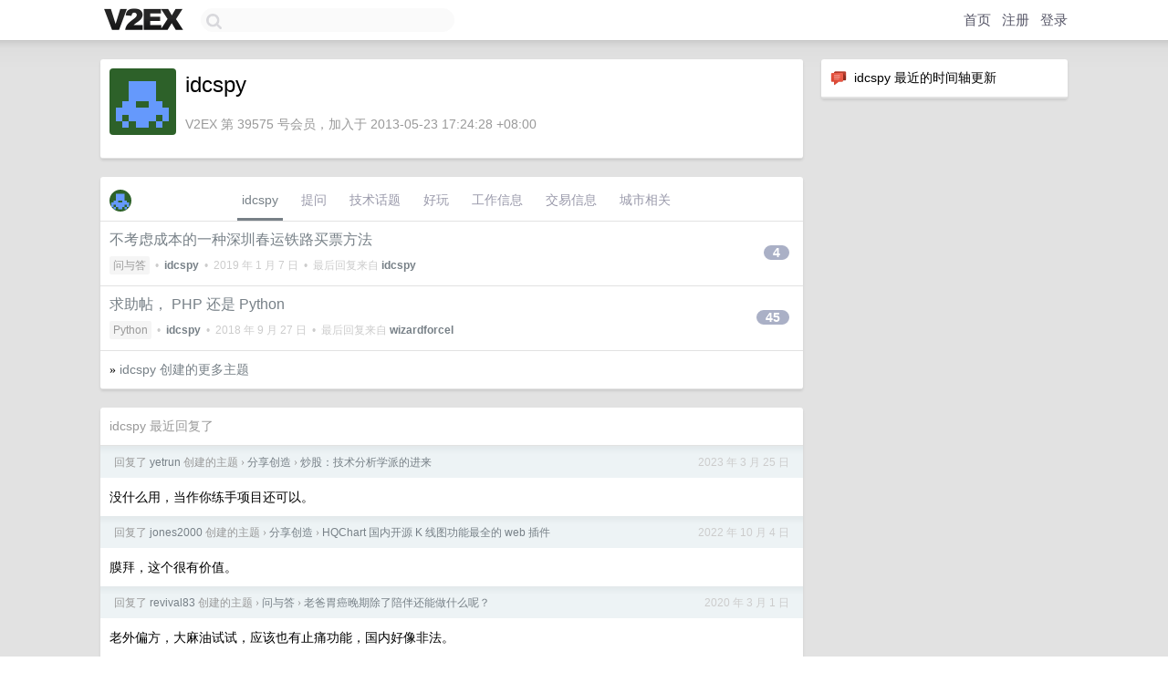

--- FILE ---
content_type: text/html; charset=UTF-8
request_url: https://cn.v2ex.com/member/idcspy
body_size: 5708
content:
<!DOCTYPE html>
<html lang="zh-CN">
<head>
    <meta name="Content-Type" content="text/html;charset=utf-8">
    <meta name="Referrer" content="unsafe-url">
    <meta content="True" name="HandheldFriendly">
    
    <meta name="theme-color" content="#ffffff">
    
    
    <meta name="apple-mobile-web-app-capable" content="yes" />
<meta name="mobile-web-app-capable" content="yes" />
<meta name="detectify-verification" content="d0264f228155c7a1f72c3d91c17ce8fb" />
<meta name="p:domain_verify" content="b87e3b55b409494aab88c1610b05a5f0"/>
<meta name="alexaVerifyID" content="OFc8dmwZo7ttU4UCnDh1rKDtLlY" />
<meta name="baidu-site-verification" content="D00WizvYyr" />
<meta name="msvalidate.01" content="D9B08FEA08E3DA402BF07ABAB61D77DE" />
<meta property="wb:webmaster" content="f2f4cb229bda06a4" />
<meta name="google-site-verification" content="LM_cJR94XJIqcYJeOCscGVMWdaRUvmyz6cVOqkFplaU" />
<meta name="wwads-cn-verify" content="c8ffe9a587b126f152ed3d89a146b445" />
<script type="text/javascript" src="https://cdn.wwads.cn/js/makemoney.js" async></script>
<script async src="https://pagead2.googlesyndication.com/pagead/js/adsbygoogle.js?client=ca-pub-5060390720525238"
     crossorigin="anonymous"></script>
    
    <title>V2EX › idcspy</title>
    <link rel="dns-prefetch" href="https://static.v2ex.com/" />
<link rel="dns-prefetch" href="https://cdn.v2ex.com/" />
<link rel="dns-prefetch" href="https://i.v2ex.co/" />
<link rel="dns-prefetch" href="https://www.google-analytics.com/" />    
    <style>
        body {
            min-width: 820px;
            font-family: "Helvetica Neue", "Luxi Sans", "Segoe UI", "Hiragino Sans GB", "Microsoft Yahei", sans-serif, "Apple Logo";
        }
    </style>
    <link rel="stylesheet" type="text/css" media="screen" href="/assets/c5cbeb747d47558e3043308a6db51d2046fbbcae-combo.css?t=1768647000">
    
    <script>
        const SITE_NIGHT = 0;
    </script>
    <link rel="stylesheet" href="/static/css/vendor/tomorrow.css?v=3c006808236080a5d98ba4e64b8f323f" type="text/css">
    
    <link rel="icon" sizes="192x192" href="/static/icon-192.png">
    <link rel="apple-touch-icon" sizes="180x180" href="/static/apple-touch-icon-180.png?v=91e795b8b5d9e2cbf2d886c3d4b7d63c">
    
    <link rel="shortcut icon" href="/static/favicon.ico" type="image/png">
    
    
    <link rel="manifest" href="/manifest.webmanifest">
    <script>
        const LANG = 'zhcn';
        const FEATURES = ['search', 'favorite-nodes-sort'];
    </script>
    <script src="/assets/e018fd2b900d7499242ac6e8286c94e0e0cc8e0d-combo.js?t=1768647000" defer></script>
    <meta name="description" content="idcspy&#39;s profile on V2EX">
    
    <link rel="alternate" type="application/atom+xml" href="/feed/member/idcspy.xml">
    
    
    <link rel="canonical" href="https://www.v2ex.com/member/idcspy">
    
    

<script>
	document.addEventListener("DOMContentLoaded", function(event) {
		protectTraffic();

        tippy('[title]', {
        placement: 'bottom',
        arrow: true,
        arrowTransform: 'translateY(-2px)'
        });

        

        const topicLinks = document.getElementsByClassName('topic-link');
const moreLinks = document.getElementsByClassName('count_livid');
const orangeLinks = document.getElementsByClassName('count_orange');
// merge non-duplicate arrays
const links = Array.from(new Set([...topicLinks, ...moreLinks, ...orangeLinks]));
for (link in links) {
    let aLink = links[link];
    if (aLink === undefined) {
        continue;
    }
    if (!aLink.hasAttribute || !aLink.hasAttribute('href')) {
        continue;
    }
    let href = aLink.getAttribute('href');
    if (href && href.startsWith('/t/')) {
        // href is something like "/t/1234#reply567"
        const topicID = href.split('/')[2].split('#')[0];
        const key = "tp" + topicID;
        const value = lscache.get(key);
        if (value) {
            const anchor = href.split('#')[1];
            const newHref = "/t/" + topicID + "?p=" + value + "#" + anchor;
            aLink.setAttribute('href', newHref);
            console.log("Set p for topic " + topicID + " to " + value + ": " + newHref);
        }
    }
}
	});
</script>
<script type="text/javascript">
function format(tpl) {
    var index = 1, items = arguments;
    return (tpl || '').replace(/{(\w*)}/g, function(match, p1) {
        return items[index++] || p1 || match;
    });
}
function loadCSS(url, callback) {
    return $('<link type="text/css" rel="stylesheet"/>')
        .attr({ href: url })
        .on('load', callback)
        .appendTo(document.head);
}
function lazyGist(element) {
    var $btn = $(element);
    var $self = $(element).parent();
    var $link = $self.find('a');
    $btn.prop('disabled', 'disabled').text('Loading...');
    $.getJSON(format('{}.json?callback=?', $link.prop('href').replace($link.prop('hash'), '')))
        .done(function(data) {
            loadCSS(data.stylesheet, function() {
                $self.replaceWith(data.div);
                $('.gist .gist-file .gist-meta a').filter(function() { return this.href === $link.prop('href'); }).parents('.gist-file').siblings().remove();
            });
        })
        .fail(function() { $self.replaceWith($('<a>').attr('href', url).text(url)); });
}
</script>

    
</head>
<body>
    


    
    <div id="Top">
        <div class="content">
            <div class="site-nav">
                <a href="/" name="top" title="way to explore"><div id="Logo"></div></a>
                <div id="search-container">
                    <input id="search" type="text" maxlength="128" autocomplete="off" tabindex="1">
                    <div id="search-result" class="box"></div>
                </div>
                <div class="tools" >
                
                    <a href="/" class="top">首页</a>
                    <a href="/signup" class="top">注册</a>
                    <a href="/signin" class="top">登录</a>
                
                </div>
            </div>
        </div>
    </div>
    
    <div id="Wrapper">
        <div class="content">
            
            <div id="Leftbar"></div>
            <div id="Rightbar">
                <div class="sep20"></div>
                






<div class="box">
    <div class="cell"><img src="/static/img/neue_comment.png" width="18" align="absmiddle" /> &nbsp;idcspy 最近的时间轴更新</div>
    <div id="statuses">
        
    </div>
</div>
<div class="sep20"></div>






            </div>
            <div id="Main">
                <div class="sep20"></div>
                
<div class="box">
    <div class="cell">
    <table cellpadding="0" cellspacing="0" border="0" width="100%">
        <tr>
            <td width="73" valign="top" align="center"><img src="https://cdn.v2ex.com/gravatar/cb39573529481581b755a4678a0e0596?s=73&d=retro" class="avatar" border="0" align="default" alt="idcspy" data-uid="39575" /><div class="sep10"></div></td>
            <td width="10"></td>
            <td width="auto" valign="top" align="left">
                <div class="fr">
                
                
                </div>
                <h1 style="margin-bottom: 5px;">idcspy</h1>
                
                
                
                <div class="sep10"></div>
                <span class="gray">V2EX 第 39575 号会员，加入于 2013-05-23 17:24:28 +08:00
                
                
                </span>
                
            </td>
        </tr>
    </table>
    <div class="sep5"></div>
</div>
    
    
    
    
    
    
</div>
<div class="sep20"></div>
<div class="box">
    <div class="cell_tabs flex-one-row">
        <div>
        <img src="https://cdn.v2ex.com/gravatar/cb39573529481581b755a4678a0e0596?s=48&d=retro" width="24" style="border-radius: 24px; margin-top: -2px;" border="0" />
        </div>
        <div style="flex: 1;"><a href="/member/idcspy" class="cell_tab_current">idcspy</a><a href="/member/idcspy/qna" class="cell_tab">提问</a><a href="/member/idcspy/tech" class="cell_tab">技术话题</a><a href="/member/idcspy/play" class="cell_tab">好玩</a><a href="/member/idcspy/jobs" class="cell_tab">工作信息</a><a href="/member/idcspy/deals" class="cell_tab">交易信息</a><a href="/member/idcspy/city" class="cell_tab">城市相关</a></div>
    </div>
    
    











<div class="cell item" style="">
    <table cellpadding="0" cellspacing="0" border="0" width="100%">
        <tr>
            
            <td width="auto" valign="middle"><span class="item_title"><a href="/t/524424#reply4" class="topic-link" id="topic-link-524424">不考虑成本的一种深圳春运铁路买票方法</a></span>
            <div class="sep5"></div>
            <span class="topic_info"><div class="votes"></div><a class="node" href="/go/qna">问与答</a> &nbsp;•&nbsp; <strong><a href="/member/idcspy">idcspy</a></strong> &nbsp;•&nbsp; <span title="2019-01-07 10:56:09 +08:00">2019 年 1 月 7 日</span> &nbsp;•&nbsp; 最后回复来自 <strong><a href="/member/idcspy">idcspy</a></strong></span>
            </td>
            <td width="70" align="right" valign="middle">
                
                <a href="/t/524424#reply4" class="count_livid">4</a>
                
            </td>
        </tr>
    </table>
</div>














<div class="cell item" style="">
    <table cellpadding="0" cellspacing="0" border="0" width="100%">
        <tr>
            
            <td width="auto" valign="middle"><span class="item_title"><a href="/t/491330#reply45" class="topic-link" id="topic-link-491330">求助帖， PHP 还是 Python</a></span>
            <div class="sep5"></div>
            <span class="topic_info"><div class="votes"></div><a class="node" href="/go/python">Python</a> &nbsp;•&nbsp; <strong><a href="/member/idcspy">idcspy</a></strong> &nbsp;•&nbsp; <span title="2018-09-27 22:35:35 +08:00">2018 年 9 月 27 日</span> &nbsp;•&nbsp; 最后回复来自 <strong><a href="/member/wizardforcel">wizardforcel</a></strong></span>
            </td>
            <td width="70" align="right" valign="middle">
                
                <a href="/t/491330#reply45" class="count_livid">45</a>
                
            </td>
        </tr>
    </table>
</div>



    
    <div class="inner"><span class="chevron">»</span> <a href="/member/idcspy/topics">idcspy 创建的更多主题</a></div>
    
    
</div>
<div class="sep20"></div>
<div class="box">
    <div class="cell"><span class="gray">idcspy 最近回复了</span></div>
    
    
    <div class="dock_area">
        <table cellpadding="0" cellspacing="0" border="0" width="100%">
            <tr>
                <td style="padding: 10px 15px 8px 15px; font-size: 12px; text-align: left;"><div class="fr"><span class="fade" title="2023-03-25 13:42:35 +08:00">2023 年 3 月 25 日</span> </div><span class="gray">回复了 <a href="/member/yetrun">yetrun</a> 创建的主题 <span class="chevron">›</span> <a href="/go/create">分享创造</a> <span class="chevron">›</span> <a href="/t/926954#reply25">炒股：技术分析学派的进来</a></span></td>
            </tr>
        </table>
    </div>
    <div class="inner">
        <div class="reply_content">没什么用，当作你练手项目还可以。</div>
    </div>
    
    
    
    <div class="dock_area">
        <table cellpadding="0" cellspacing="0" border="0" width="100%">
            <tr>
                <td style="padding: 10px 15px 8px 15px; font-size: 12px; text-align: left;"><div class="fr"><span class="fade" title="2022-10-04 22:40:33 +08:00">2022 年 10 月 4 日</span> </div><span class="gray">回复了 <a href="/member/jones2000">jones2000</a> 创建的主题 <span class="chevron">›</span> <a href="/go/create">分享创造</a> <span class="chevron">›</span> <a href="/t/859253#reply9">HQChart 国内开源 K 线图功能最全的 web 插件</a></span></td>
            </tr>
        </table>
    </div>
    <div class="inner">
        <div class="reply_content">膜拜，这个很有价值。</div>
    </div>
    
    
    
    <div class="dock_area">
        <table cellpadding="0" cellspacing="0" border="0" width="100%">
            <tr>
                <td style="padding: 10px 15px 8px 15px; font-size: 12px; text-align: left;"><div class="fr"><span class="fade" title="2020-03-01 15:16:56 +08:00">2020 年 3 月 1 日</span> </div><span class="gray">回复了 <a href="/member/revival83">revival83</a> 创建的主题 <span class="chevron">›</span> <a href="/go/qna">问与答</a> <span class="chevron">›</span> <a href="/t/648726#reply63">老爸胃癌晚期除了陪伴还能做什么呢？</a></span></td>
            </tr>
        </table>
    </div>
    <div class="inner">
        <div class="reply_content">老外偏方，大麻油试试，应该也有止痛功能，国内好像非法。</div>
    </div>
    
    
    
    
    
    <div class="dock_area">
        <table cellpadding="0" cellspacing="0" border="0" width="100%">
            <tr>
                <td style="padding: 10px 15px 8px 15px; font-size: 12px; text-align: left;"><div class="fr"><span class="fade" title="2019-12-30 21:21:22 +08:00">2019 年 12 月 30 日</span> </div><span class="gray">回复了 <a href="/member/takemeh">takemeh</a> 创建的主题 <span class="chevron">›</span> <a href="/go/qna">问与答</a> <span class="chevron">›</span> <a href="/t/633609#reply30">市面上的基因检测，如果把猫的唾液寄过去能检测出什么结果呢</a></span></td>
            </tr>
        </table>
    </div>
    <div class="inner">
        <div class="reply_content">京东有种口水车，专门寄非人唾液当作人的口水去赚返利。</div>
    </div>
    
    
    
    <div class="dock_area">
        <table cellpadding="0" cellspacing="0" border="0" width="100%">
            <tr>
                <td style="padding: 10px 15px 8px 15px; font-size: 12px; text-align: left;"><div class="fr"><span class="fade" title="2019-12-29 14:15:45 +08:00">2019 年 12 月 29 日</span> </div><span class="gray">回复了 <a href="/member/deepmindlab">deepmindlab</a> 创建的主题 <span class="chevron">›</span> <a href="/go/programmer">程序员</a> <span class="chevron">›</span> <a href="/t/633087#reply36">加州大学伯克利分校在美怎么样</a></span></td>
            </tr>
        </table>
    </div>
    <div class="inner">
        <div class="reply_content">bsd</div>
    </div>
    
    
    
    <div class="dock_area">
        <table cellpadding="0" cellspacing="0" border="0" width="100%">
            <tr>
                <td style="padding: 10px 15px 8px 15px; font-size: 12px; text-align: left;"><div class="fr"><span class="fade" title="2019-12-25 15:51:48 +08:00">2019 年 12 月 25 日</span> </div><span class="gray">回复了 <a href="/member/HenrikC">HenrikC</a> 创建的主题 <span class="chevron">›</span> <a href="/go/programmer">程序员</a> <span class="chevron">›</span> <a href="/t/631956#reply168">各位抢到票了么？通过什么途径，我恐怕是回不了家了。。</a></span></td>
            </tr>
        </table>
    </div>
    <div class="inner">
        <div class="reply_content">深圳回北京上海沿线的也可以考虑香港红磡开的直通车和西九龙开的高铁。</div>
    </div>
    
    
    
    <div class="dock_area">
        <table cellpadding="0" cellspacing="0" border="0" width="100%">
            <tr>
                <td style="padding: 10px 15px 8px 15px; font-size: 12px; text-align: left;"><div class="fr"><span class="fade" title="2019-12-25 15:50:26 +08:00">2019 年 12 月 25 日</span> </div><span class="gray">回复了 <a href="/member/HenrikC">HenrikC</a> 创建的主题 <span class="chevron">›</span> <a href="/go/programmer">程序员</a> <span class="chevron">›</span> <a href="/t/631956#reply168">各位抢到票了么？通过什么途径，我恐怕是回不了家了。。</a></span></td>
            </tr>
        </table>
    </div>
    <div class="inner">
        <div class="reply_content">明天有几条新线路开通。</div>
    </div>
    
    
    
    
    
    <div class="dock_area">
        <table cellpadding="0" cellspacing="0" border="0" width="100%">
            <tr>
                <td style="padding: 10px 15px 8px 15px; font-size: 12px; text-align: left;"><div class="fr"><span class="fade" title="2019-12-17 10:38:59 +08:00">2019 年 12 月 17 日</span> </div><span class="gray">回复了 <a href="/member/wsseo">wsseo</a> 创建的主题 <span class="chevron">›</span> <a href="/go/linux">Linux</a> <span class="chevron">›</span> <a href="/t/629300#reply107">uos 好像就是 deepin</a></span></td>
            </tr>
        </table>
    </div>
    <div class="cell">
        <div class="reply_content">我继续用 deepin xp 6.12：）</div>
    </div>
    
    
    
    <div class="inner"><span class="chevron">»</span> <a href="/member/idcspy/replies">idcspy 创建的更多回复</a></div>
    
</div>

            </div>
            
            
        </div>
        <div class="c"></div>
        <div class="sep20"></div>
    </div>
    <div id="Bottom">
        <div class="content">
            <div class="inner">
                <div class="sep10"></div>
                    <div class="fr">
                        <a href="https://www.digitalocean.com/?refcode=1b51f1a7651d" target="_blank"><div id="DigitalOcean"></div></a>
                    </div>
                    <strong><a href="/about" class="dark" target="_self">关于</a> &nbsp; <span class="snow">·</span> &nbsp; <a href="/help" class="dark" target="_self">帮助文档</a> &nbsp; <span class="snow">·</span> &nbsp; <a href="/pro/about" class="dark" target="_self">自助推广系统</a> &nbsp; <span class="snow">·</span> &nbsp; <a href="https://blog.v2ex.com/" class="dark" target="_blank">博客</a> &nbsp; <span class="snow">·</span> &nbsp; <a href="/help/api" class="dark" target="_self">API</a> &nbsp; <span class="snow">·</span> &nbsp; <a href="/faq" class="dark" target="_self">FAQ</a> &nbsp; <span class="snow">·</span> &nbsp; <a href="/solana" class="dark" target="_self">Solana</a> &nbsp; <span class="snow">·</span> &nbsp; 2582 人在线</strong> &nbsp; <span class="fade">最高记录 6679</span> &nbsp; <span class="snow">·</span> &nbsp; <a href="/select/language" class="f11"><img src="/static/img/language.png?v=6a5cfa731dc71a3769f6daace6784739" width="16" align="absmiddle" id="ico-select-language" /> &nbsp; Select Language</a>
                    <div class="sep20"></div>
                    创意工作者们的社区
                    <div class="sep5"></div>
                    World is powered by solitude
                    <div class="sep20"></div>
                    <span class="small fade">VERSION: 3.9.8.5 · 15ms · <a href="/worldclock#utc">UTC 10:52</a> · <a href="/worldclock#pvg">PVG 18:52</a> · <a href="/worldclock#lax">LAX 02:52</a> · <a href="/worldclock#jfk">JFK 05:52</a><br />♥ Do have faith in what you're doing.</span>
                <div class="sep10"></div>
            </div>
        </div>
    </div>

    

    

    
    <script src="/b/i/FQE2bWrq5JnT3V2bWnpm9ROzGBrwleSeh66M12HhgSgvXFubchUBkqzR0CRy40BW-wjnrbK0u8LZOhGubiZgh4DzWAur5w68CqejVq1mA3OmOROGsGOM7pX8rmX_Zcud4HjSRN5Zv1b0ekzrRHmWjokbYd6gkOKRv8LVSuX0hFg="></script>
    

    
    <script>
      (function(i,s,o,g,r,a,m){i['GoogleAnalyticsObject']=r;i[r]=i[r]||function(){
      (i[r].q=i[r].q||[]).push(arguments)},i[r].l=1*new Date();a=s.createElement(o),
      m=s.getElementsByTagName(o)[0];a.async=1;a.src=g;m.parentNode.insertBefore(a,m)
      })(window,document,'script','//www.google-analytics.com/analytics.js','ga');

      ga('create', 'UA-11940834-2', 'v2ex.com');
      ga('send', 'pageview');
      
ga('send', 'event', 'Member', 'profile', 'idcspy');


    </script>
    

    
<button class="scroll-top" data-scroll="up" type="button"><span>❯<span></button>
</body>
</html>

--- FILE ---
content_type: text/html; charset=utf-8
request_url: https://www.google.com/recaptcha/api2/aframe
body_size: 267
content:
<!DOCTYPE HTML><html><head><meta http-equiv="content-type" content="text/html; charset=UTF-8"></head><body><script nonce="i9OTNQIdkpryd2zx80uF3w">/** Anti-fraud and anti-abuse applications only. See google.com/recaptcha */ try{var clients={'sodar':'https://pagead2.googlesyndication.com/pagead/sodar?'};window.addEventListener("message",function(a){try{if(a.source===window.parent){var b=JSON.parse(a.data);var c=clients[b['id']];if(c){var d=document.createElement('img');d.src=c+b['params']+'&rc='+(localStorage.getItem("rc::a")?sessionStorage.getItem("rc::b"):"");window.document.body.appendChild(d);sessionStorage.setItem("rc::e",parseInt(sessionStorage.getItem("rc::e")||0)+1);localStorage.setItem("rc::h",'1768647325213');}}}catch(b){}});window.parent.postMessage("_grecaptcha_ready", "*");}catch(b){}</script></body></html>

--- FILE ---
content_type: application/javascript; charset=utf-8
request_url: https://esm.sh/eventemitter3@%5E5.0.1?target=es2022
body_size: -337
content:
/* esm.sh - eventemitter3@5.0.1 */
export * from "/eventemitter3@5.0.1/es2022/eventemitter3.mjs";
export { default } from "/eventemitter3@5.0.1/es2022/eventemitter3.mjs";
